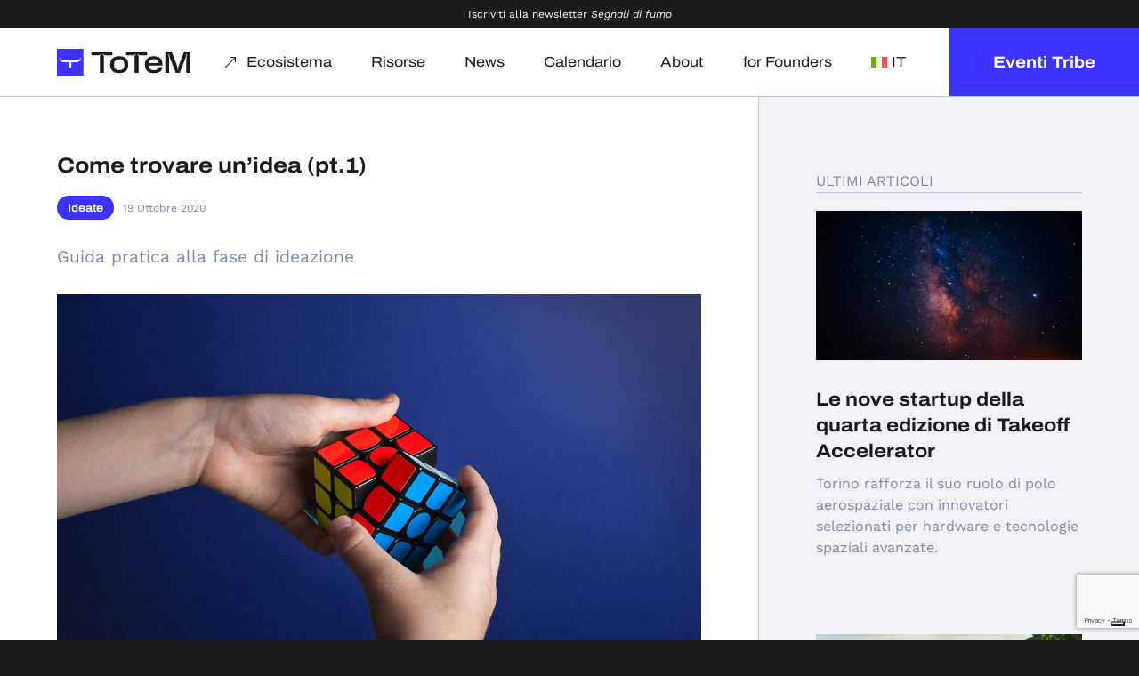

--- FILE ---
content_type: text/html; charset=utf-8
request_url: https://www.google.com/recaptcha/api2/anchor?ar=1&k=6LdZXY8bAAAAAB1VvTcZlFsCjz3uZPTkNwdN9LC6&co=aHR0cHM6Ly90b3Jpbm90ZWNobWFwLml0OjQ0Mw..&hl=en&v=PoyoqOPhxBO7pBk68S4YbpHZ&size=invisible&anchor-ms=20000&execute-ms=30000&cb=gvbp3nkfrt6
body_size: 48695
content:
<!DOCTYPE HTML><html dir="ltr" lang="en"><head><meta http-equiv="Content-Type" content="text/html; charset=UTF-8">
<meta http-equiv="X-UA-Compatible" content="IE=edge">
<title>reCAPTCHA</title>
<style type="text/css">
/* cyrillic-ext */
@font-face {
  font-family: 'Roboto';
  font-style: normal;
  font-weight: 400;
  font-stretch: 100%;
  src: url(//fonts.gstatic.com/s/roboto/v48/KFO7CnqEu92Fr1ME7kSn66aGLdTylUAMa3GUBHMdazTgWw.woff2) format('woff2');
  unicode-range: U+0460-052F, U+1C80-1C8A, U+20B4, U+2DE0-2DFF, U+A640-A69F, U+FE2E-FE2F;
}
/* cyrillic */
@font-face {
  font-family: 'Roboto';
  font-style: normal;
  font-weight: 400;
  font-stretch: 100%;
  src: url(//fonts.gstatic.com/s/roboto/v48/KFO7CnqEu92Fr1ME7kSn66aGLdTylUAMa3iUBHMdazTgWw.woff2) format('woff2');
  unicode-range: U+0301, U+0400-045F, U+0490-0491, U+04B0-04B1, U+2116;
}
/* greek-ext */
@font-face {
  font-family: 'Roboto';
  font-style: normal;
  font-weight: 400;
  font-stretch: 100%;
  src: url(//fonts.gstatic.com/s/roboto/v48/KFO7CnqEu92Fr1ME7kSn66aGLdTylUAMa3CUBHMdazTgWw.woff2) format('woff2');
  unicode-range: U+1F00-1FFF;
}
/* greek */
@font-face {
  font-family: 'Roboto';
  font-style: normal;
  font-weight: 400;
  font-stretch: 100%;
  src: url(//fonts.gstatic.com/s/roboto/v48/KFO7CnqEu92Fr1ME7kSn66aGLdTylUAMa3-UBHMdazTgWw.woff2) format('woff2');
  unicode-range: U+0370-0377, U+037A-037F, U+0384-038A, U+038C, U+038E-03A1, U+03A3-03FF;
}
/* math */
@font-face {
  font-family: 'Roboto';
  font-style: normal;
  font-weight: 400;
  font-stretch: 100%;
  src: url(//fonts.gstatic.com/s/roboto/v48/KFO7CnqEu92Fr1ME7kSn66aGLdTylUAMawCUBHMdazTgWw.woff2) format('woff2');
  unicode-range: U+0302-0303, U+0305, U+0307-0308, U+0310, U+0312, U+0315, U+031A, U+0326-0327, U+032C, U+032F-0330, U+0332-0333, U+0338, U+033A, U+0346, U+034D, U+0391-03A1, U+03A3-03A9, U+03B1-03C9, U+03D1, U+03D5-03D6, U+03F0-03F1, U+03F4-03F5, U+2016-2017, U+2034-2038, U+203C, U+2040, U+2043, U+2047, U+2050, U+2057, U+205F, U+2070-2071, U+2074-208E, U+2090-209C, U+20D0-20DC, U+20E1, U+20E5-20EF, U+2100-2112, U+2114-2115, U+2117-2121, U+2123-214F, U+2190, U+2192, U+2194-21AE, U+21B0-21E5, U+21F1-21F2, U+21F4-2211, U+2213-2214, U+2216-22FF, U+2308-230B, U+2310, U+2319, U+231C-2321, U+2336-237A, U+237C, U+2395, U+239B-23B7, U+23D0, U+23DC-23E1, U+2474-2475, U+25AF, U+25B3, U+25B7, U+25BD, U+25C1, U+25CA, U+25CC, U+25FB, U+266D-266F, U+27C0-27FF, U+2900-2AFF, U+2B0E-2B11, U+2B30-2B4C, U+2BFE, U+3030, U+FF5B, U+FF5D, U+1D400-1D7FF, U+1EE00-1EEFF;
}
/* symbols */
@font-face {
  font-family: 'Roboto';
  font-style: normal;
  font-weight: 400;
  font-stretch: 100%;
  src: url(//fonts.gstatic.com/s/roboto/v48/KFO7CnqEu92Fr1ME7kSn66aGLdTylUAMaxKUBHMdazTgWw.woff2) format('woff2');
  unicode-range: U+0001-000C, U+000E-001F, U+007F-009F, U+20DD-20E0, U+20E2-20E4, U+2150-218F, U+2190, U+2192, U+2194-2199, U+21AF, U+21E6-21F0, U+21F3, U+2218-2219, U+2299, U+22C4-22C6, U+2300-243F, U+2440-244A, U+2460-24FF, U+25A0-27BF, U+2800-28FF, U+2921-2922, U+2981, U+29BF, U+29EB, U+2B00-2BFF, U+4DC0-4DFF, U+FFF9-FFFB, U+10140-1018E, U+10190-1019C, U+101A0, U+101D0-101FD, U+102E0-102FB, U+10E60-10E7E, U+1D2C0-1D2D3, U+1D2E0-1D37F, U+1F000-1F0FF, U+1F100-1F1AD, U+1F1E6-1F1FF, U+1F30D-1F30F, U+1F315, U+1F31C, U+1F31E, U+1F320-1F32C, U+1F336, U+1F378, U+1F37D, U+1F382, U+1F393-1F39F, U+1F3A7-1F3A8, U+1F3AC-1F3AF, U+1F3C2, U+1F3C4-1F3C6, U+1F3CA-1F3CE, U+1F3D4-1F3E0, U+1F3ED, U+1F3F1-1F3F3, U+1F3F5-1F3F7, U+1F408, U+1F415, U+1F41F, U+1F426, U+1F43F, U+1F441-1F442, U+1F444, U+1F446-1F449, U+1F44C-1F44E, U+1F453, U+1F46A, U+1F47D, U+1F4A3, U+1F4B0, U+1F4B3, U+1F4B9, U+1F4BB, U+1F4BF, U+1F4C8-1F4CB, U+1F4D6, U+1F4DA, U+1F4DF, U+1F4E3-1F4E6, U+1F4EA-1F4ED, U+1F4F7, U+1F4F9-1F4FB, U+1F4FD-1F4FE, U+1F503, U+1F507-1F50B, U+1F50D, U+1F512-1F513, U+1F53E-1F54A, U+1F54F-1F5FA, U+1F610, U+1F650-1F67F, U+1F687, U+1F68D, U+1F691, U+1F694, U+1F698, U+1F6AD, U+1F6B2, U+1F6B9-1F6BA, U+1F6BC, U+1F6C6-1F6CF, U+1F6D3-1F6D7, U+1F6E0-1F6EA, U+1F6F0-1F6F3, U+1F6F7-1F6FC, U+1F700-1F7FF, U+1F800-1F80B, U+1F810-1F847, U+1F850-1F859, U+1F860-1F887, U+1F890-1F8AD, U+1F8B0-1F8BB, U+1F8C0-1F8C1, U+1F900-1F90B, U+1F93B, U+1F946, U+1F984, U+1F996, U+1F9E9, U+1FA00-1FA6F, U+1FA70-1FA7C, U+1FA80-1FA89, U+1FA8F-1FAC6, U+1FACE-1FADC, U+1FADF-1FAE9, U+1FAF0-1FAF8, U+1FB00-1FBFF;
}
/* vietnamese */
@font-face {
  font-family: 'Roboto';
  font-style: normal;
  font-weight: 400;
  font-stretch: 100%;
  src: url(//fonts.gstatic.com/s/roboto/v48/KFO7CnqEu92Fr1ME7kSn66aGLdTylUAMa3OUBHMdazTgWw.woff2) format('woff2');
  unicode-range: U+0102-0103, U+0110-0111, U+0128-0129, U+0168-0169, U+01A0-01A1, U+01AF-01B0, U+0300-0301, U+0303-0304, U+0308-0309, U+0323, U+0329, U+1EA0-1EF9, U+20AB;
}
/* latin-ext */
@font-face {
  font-family: 'Roboto';
  font-style: normal;
  font-weight: 400;
  font-stretch: 100%;
  src: url(//fonts.gstatic.com/s/roboto/v48/KFO7CnqEu92Fr1ME7kSn66aGLdTylUAMa3KUBHMdazTgWw.woff2) format('woff2');
  unicode-range: U+0100-02BA, U+02BD-02C5, U+02C7-02CC, U+02CE-02D7, U+02DD-02FF, U+0304, U+0308, U+0329, U+1D00-1DBF, U+1E00-1E9F, U+1EF2-1EFF, U+2020, U+20A0-20AB, U+20AD-20C0, U+2113, U+2C60-2C7F, U+A720-A7FF;
}
/* latin */
@font-face {
  font-family: 'Roboto';
  font-style: normal;
  font-weight: 400;
  font-stretch: 100%;
  src: url(//fonts.gstatic.com/s/roboto/v48/KFO7CnqEu92Fr1ME7kSn66aGLdTylUAMa3yUBHMdazQ.woff2) format('woff2');
  unicode-range: U+0000-00FF, U+0131, U+0152-0153, U+02BB-02BC, U+02C6, U+02DA, U+02DC, U+0304, U+0308, U+0329, U+2000-206F, U+20AC, U+2122, U+2191, U+2193, U+2212, U+2215, U+FEFF, U+FFFD;
}
/* cyrillic-ext */
@font-face {
  font-family: 'Roboto';
  font-style: normal;
  font-weight: 500;
  font-stretch: 100%;
  src: url(//fonts.gstatic.com/s/roboto/v48/KFO7CnqEu92Fr1ME7kSn66aGLdTylUAMa3GUBHMdazTgWw.woff2) format('woff2');
  unicode-range: U+0460-052F, U+1C80-1C8A, U+20B4, U+2DE0-2DFF, U+A640-A69F, U+FE2E-FE2F;
}
/* cyrillic */
@font-face {
  font-family: 'Roboto';
  font-style: normal;
  font-weight: 500;
  font-stretch: 100%;
  src: url(//fonts.gstatic.com/s/roboto/v48/KFO7CnqEu92Fr1ME7kSn66aGLdTylUAMa3iUBHMdazTgWw.woff2) format('woff2');
  unicode-range: U+0301, U+0400-045F, U+0490-0491, U+04B0-04B1, U+2116;
}
/* greek-ext */
@font-face {
  font-family: 'Roboto';
  font-style: normal;
  font-weight: 500;
  font-stretch: 100%;
  src: url(//fonts.gstatic.com/s/roboto/v48/KFO7CnqEu92Fr1ME7kSn66aGLdTylUAMa3CUBHMdazTgWw.woff2) format('woff2');
  unicode-range: U+1F00-1FFF;
}
/* greek */
@font-face {
  font-family: 'Roboto';
  font-style: normal;
  font-weight: 500;
  font-stretch: 100%;
  src: url(//fonts.gstatic.com/s/roboto/v48/KFO7CnqEu92Fr1ME7kSn66aGLdTylUAMa3-UBHMdazTgWw.woff2) format('woff2');
  unicode-range: U+0370-0377, U+037A-037F, U+0384-038A, U+038C, U+038E-03A1, U+03A3-03FF;
}
/* math */
@font-face {
  font-family: 'Roboto';
  font-style: normal;
  font-weight: 500;
  font-stretch: 100%;
  src: url(//fonts.gstatic.com/s/roboto/v48/KFO7CnqEu92Fr1ME7kSn66aGLdTylUAMawCUBHMdazTgWw.woff2) format('woff2');
  unicode-range: U+0302-0303, U+0305, U+0307-0308, U+0310, U+0312, U+0315, U+031A, U+0326-0327, U+032C, U+032F-0330, U+0332-0333, U+0338, U+033A, U+0346, U+034D, U+0391-03A1, U+03A3-03A9, U+03B1-03C9, U+03D1, U+03D5-03D6, U+03F0-03F1, U+03F4-03F5, U+2016-2017, U+2034-2038, U+203C, U+2040, U+2043, U+2047, U+2050, U+2057, U+205F, U+2070-2071, U+2074-208E, U+2090-209C, U+20D0-20DC, U+20E1, U+20E5-20EF, U+2100-2112, U+2114-2115, U+2117-2121, U+2123-214F, U+2190, U+2192, U+2194-21AE, U+21B0-21E5, U+21F1-21F2, U+21F4-2211, U+2213-2214, U+2216-22FF, U+2308-230B, U+2310, U+2319, U+231C-2321, U+2336-237A, U+237C, U+2395, U+239B-23B7, U+23D0, U+23DC-23E1, U+2474-2475, U+25AF, U+25B3, U+25B7, U+25BD, U+25C1, U+25CA, U+25CC, U+25FB, U+266D-266F, U+27C0-27FF, U+2900-2AFF, U+2B0E-2B11, U+2B30-2B4C, U+2BFE, U+3030, U+FF5B, U+FF5D, U+1D400-1D7FF, U+1EE00-1EEFF;
}
/* symbols */
@font-face {
  font-family: 'Roboto';
  font-style: normal;
  font-weight: 500;
  font-stretch: 100%;
  src: url(//fonts.gstatic.com/s/roboto/v48/KFO7CnqEu92Fr1ME7kSn66aGLdTylUAMaxKUBHMdazTgWw.woff2) format('woff2');
  unicode-range: U+0001-000C, U+000E-001F, U+007F-009F, U+20DD-20E0, U+20E2-20E4, U+2150-218F, U+2190, U+2192, U+2194-2199, U+21AF, U+21E6-21F0, U+21F3, U+2218-2219, U+2299, U+22C4-22C6, U+2300-243F, U+2440-244A, U+2460-24FF, U+25A0-27BF, U+2800-28FF, U+2921-2922, U+2981, U+29BF, U+29EB, U+2B00-2BFF, U+4DC0-4DFF, U+FFF9-FFFB, U+10140-1018E, U+10190-1019C, U+101A0, U+101D0-101FD, U+102E0-102FB, U+10E60-10E7E, U+1D2C0-1D2D3, U+1D2E0-1D37F, U+1F000-1F0FF, U+1F100-1F1AD, U+1F1E6-1F1FF, U+1F30D-1F30F, U+1F315, U+1F31C, U+1F31E, U+1F320-1F32C, U+1F336, U+1F378, U+1F37D, U+1F382, U+1F393-1F39F, U+1F3A7-1F3A8, U+1F3AC-1F3AF, U+1F3C2, U+1F3C4-1F3C6, U+1F3CA-1F3CE, U+1F3D4-1F3E0, U+1F3ED, U+1F3F1-1F3F3, U+1F3F5-1F3F7, U+1F408, U+1F415, U+1F41F, U+1F426, U+1F43F, U+1F441-1F442, U+1F444, U+1F446-1F449, U+1F44C-1F44E, U+1F453, U+1F46A, U+1F47D, U+1F4A3, U+1F4B0, U+1F4B3, U+1F4B9, U+1F4BB, U+1F4BF, U+1F4C8-1F4CB, U+1F4D6, U+1F4DA, U+1F4DF, U+1F4E3-1F4E6, U+1F4EA-1F4ED, U+1F4F7, U+1F4F9-1F4FB, U+1F4FD-1F4FE, U+1F503, U+1F507-1F50B, U+1F50D, U+1F512-1F513, U+1F53E-1F54A, U+1F54F-1F5FA, U+1F610, U+1F650-1F67F, U+1F687, U+1F68D, U+1F691, U+1F694, U+1F698, U+1F6AD, U+1F6B2, U+1F6B9-1F6BA, U+1F6BC, U+1F6C6-1F6CF, U+1F6D3-1F6D7, U+1F6E0-1F6EA, U+1F6F0-1F6F3, U+1F6F7-1F6FC, U+1F700-1F7FF, U+1F800-1F80B, U+1F810-1F847, U+1F850-1F859, U+1F860-1F887, U+1F890-1F8AD, U+1F8B0-1F8BB, U+1F8C0-1F8C1, U+1F900-1F90B, U+1F93B, U+1F946, U+1F984, U+1F996, U+1F9E9, U+1FA00-1FA6F, U+1FA70-1FA7C, U+1FA80-1FA89, U+1FA8F-1FAC6, U+1FACE-1FADC, U+1FADF-1FAE9, U+1FAF0-1FAF8, U+1FB00-1FBFF;
}
/* vietnamese */
@font-face {
  font-family: 'Roboto';
  font-style: normal;
  font-weight: 500;
  font-stretch: 100%;
  src: url(//fonts.gstatic.com/s/roboto/v48/KFO7CnqEu92Fr1ME7kSn66aGLdTylUAMa3OUBHMdazTgWw.woff2) format('woff2');
  unicode-range: U+0102-0103, U+0110-0111, U+0128-0129, U+0168-0169, U+01A0-01A1, U+01AF-01B0, U+0300-0301, U+0303-0304, U+0308-0309, U+0323, U+0329, U+1EA0-1EF9, U+20AB;
}
/* latin-ext */
@font-face {
  font-family: 'Roboto';
  font-style: normal;
  font-weight: 500;
  font-stretch: 100%;
  src: url(//fonts.gstatic.com/s/roboto/v48/KFO7CnqEu92Fr1ME7kSn66aGLdTylUAMa3KUBHMdazTgWw.woff2) format('woff2');
  unicode-range: U+0100-02BA, U+02BD-02C5, U+02C7-02CC, U+02CE-02D7, U+02DD-02FF, U+0304, U+0308, U+0329, U+1D00-1DBF, U+1E00-1E9F, U+1EF2-1EFF, U+2020, U+20A0-20AB, U+20AD-20C0, U+2113, U+2C60-2C7F, U+A720-A7FF;
}
/* latin */
@font-face {
  font-family: 'Roboto';
  font-style: normal;
  font-weight: 500;
  font-stretch: 100%;
  src: url(//fonts.gstatic.com/s/roboto/v48/KFO7CnqEu92Fr1ME7kSn66aGLdTylUAMa3yUBHMdazQ.woff2) format('woff2');
  unicode-range: U+0000-00FF, U+0131, U+0152-0153, U+02BB-02BC, U+02C6, U+02DA, U+02DC, U+0304, U+0308, U+0329, U+2000-206F, U+20AC, U+2122, U+2191, U+2193, U+2212, U+2215, U+FEFF, U+FFFD;
}
/* cyrillic-ext */
@font-face {
  font-family: 'Roboto';
  font-style: normal;
  font-weight: 900;
  font-stretch: 100%;
  src: url(//fonts.gstatic.com/s/roboto/v48/KFO7CnqEu92Fr1ME7kSn66aGLdTylUAMa3GUBHMdazTgWw.woff2) format('woff2');
  unicode-range: U+0460-052F, U+1C80-1C8A, U+20B4, U+2DE0-2DFF, U+A640-A69F, U+FE2E-FE2F;
}
/* cyrillic */
@font-face {
  font-family: 'Roboto';
  font-style: normal;
  font-weight: 900;
  font-stretch: 100%;
  src: url(//fonts.gstatic.com/s/roboto/v48/KFO7CnqEu92Fr1ME7kSn66aGLdTylUAMa3iUBHMdazTgWw.woff2) format('woff2');
  unicode-range: U+0301, U+0400-045F, U+0490-0491, U+04B0-04B1, U+2116;
}
/* greek-ext */
@font-face {
  font-family: 'Roboto';
  font-style: normal;
  font-weight: 900;
  font-stretch: 100%;
  src: url(//fonts.gstatic.com/s/roboto/v48/KFO7CnqEu92Fr1ME7kSn66aGLdTylUAMa3CUBHMdazTgWw.woff2) format('woff2');
  unicode-range: U+1F00-1FFF;
}
/* greek */
@font-face {
  font-family: 'Roboto';
  font-style: normal;
  font-weight: 900;
  font-stretch: 100%;
  src: url(//fonts.gstatic.com/s/roboto/v48/KFO7CnqEu92Fr1ME7kSn66aGLdTylUAMa3-UBHMdazTgWw.woff2) format('woff2');
  unicode-range: U+0370-0377, U+037A-037F, U+0384-038A, U+038C, U+038E-03A1, U+03A3-03FF;
}
/* math */
@font-face {
  font-family: 'Roboto';
  font-style: normal;
  font-weight: 900;
  font-stretch: 100%;
  src: url(//fonts.gstatic.com/s/roboto/v48/KFO7CnqEu92Fr1ME7kSn66aGLdTylUAMawCUBHMdazTgWw.woff2) format('woff2');
  unicode-range: U+0302-0303, U+0305, U+0307-0308, U+0310, U+0312, U+0315, U+031A, U+0326-0327, U+032C, U+032F-0330, U+0332-0333, U+0338, U+033A, U+0346, U+034D, U+0391-03A1, U+03A3-03A9, U+03B1-03C9, U+03D1, U+03D5-03D6, U+03F0-03F1, U+03F4-03F5, U+2016-2017, U+2034-2038, U+203C, U+2040, U+2043, U+2047, U+2050, U+2057, U+205F, U+2070-2071, U+2074-208E, U+2090-209C, U+20D0-20DC, U+20E1, U+20E5-20EF, U+2100-2112, U+2114-2115, U+2117-2121, U+2123-214F, U+2190, U+2192, U+2194-21AE, U+21B0-21E5, U+21F1-21F2, U+21F4-2211, U+2213-2214, U+2216-22FF, U+2308-230B, U+2310, U+2319, U+231C-2321, U+2336-237A, U+237C, U+2395, U+239B-23B7, U+23D0, U+23DC-23E1, U+2474-2475, U+25AF, U+25B3, U+25B7, U+25BD, U+25C1, U+25CA, U+25CC, U+25FB, U+266D-266F, U+27C0-27FF, U+2900-2AFF, U+2B0E-2B11, U+2B30-2B4C, U+2BFE, U+3030, U+FF5B, U+FF5D, U+1D400-1D7FF, U+1EE00-1EEFF;
}
/* symbols */
@font-face {
  font-family: 'Roboto';
  font-style: normal;
  font-weight: 900;
  font-stretch: 100%;
  src: url(//fonts.gstatic.com/s/roboto/v48/KFO7CnqEu92Fr1ME7kSn66aGLdTylUAMaxKUBHMdazTgWw.woff2) format('woff2');
  unicode-range: U+0001-000C, U+000E-001F, U+007F-009F, U+20DD-20E0, U+20E2-20E4, U+2150-218F, U+2190, U+2192, U+2194-2199, U+21AF, U+21E6-21F0, U+21F3, U+2218-2219, U+2299, U+22C4-22C6, U+2300-243F, U+2440-244A, U+2460-24FF, U+25A0-27BF, U+2800-28FF, U+2921-2922, U+2981, U+29BF, U+29EB, U+2B00-2BFF, U+4DC0-4DFF, U+FFF9-FFFB, U+10140-1018E, U+10190-1019C, U+101A0, U+101D0-101FD, U+102E0-102FB, U+10E60-10E7E, U+1D2C0-1D2D3, U+1D2E0-1D37F, U+1F000-1F0FF, U+1F100-1F1AD, U+1F1E6-1F1FF, U+1F30D-1F30F, U+1F315, U+1F31C, U+1F31E, U+1F320-1F32C, U+1F336, U+1F378, U+1F37D, U+1F382, U+1F393-1F39F, U+1F3A7-1F3A8, U+1F3AC-1F3AF, U+1F3C2, U+1F3C4-1F3C6, U+1F3CA-1F3CE, U+1F3D4-1F3E0, U+1F3ED, U+1F3F1-1F3F3, U+1F3F5-1F3F7, U+1F408, U+1F415, U+1F41F, U+1F426, U+1F43F, U+1F441-1F442, U+1F444, U+1F446-1F449, U+1F44C-1F44E, U+1F453, U+1F46A, U+1F47D, U+1F4A3, U+1F4B0, U+1F4B3, U+1F4B9, U+1F4BB, U+1F4BF, U+1F4C8-1F4CB, U+1F4D6, U+1F4DA, U+1F4DF, U+1F4E3-1F4E6, U+1F4EA-1F4ED, U+1F4F7, U+1F4F9-1F4FB, U+1F4FD-1F4FE, U+1F503, U+1F507-1F50B, U+1F50D, U+1F512-1F513, U+1F53E-1F54A, U+1F54F-1F5FA, U+1F610, U+1F650-1F67F, U+1F687, U+1F68D, U+1F691, U+1F694, U+1F698, U+1F6AD, U+1F6B2, U+1F6B9-1F6BA, U+1F6BC, U+1F6C6-1F6CF, U+1F6D3-1F6D7, U+1F6E0-1F6EA, U+1F6F0-1F6F3, U+1F6F7-1F6FC, U+1F700-1F7FF, U+1F800-1F80B, U+1F810-1F847, U+1F850-1F859, U+1F860-1F887, U+1F890-1F8AD, U+1F8B0-1F8BB, U+1F8C0-1F8C1, U+1F900-1F90B, U+1F93B, U+1F946, U+1F984, U+1F996, U+1F9E9, U+1FA00-1FA6F, U+1FA70-1FA7C, U+1FA80-1FA89, U+1FA8F-1FAC6, U+1FACE-1FADC, U+1FADF-1FAE9, U+1FAF0-1FAF8, U+1FB00-1FBFF;
}
/* vietnamese */
@font-face {
  font-family: 'Roboto';
  font-style: normal;
  font-weight: 900;
  font-stretch: 100%;
  src: url(//fonts.gstatic.com/s/roboto/v48/KFO7CnqEu92Fr1ME7kSn66aGLdTylUAMa3OUBHMdazTgWw.woff2) format('woff2');
  unicode-range: U+0102-0103, U+0110-0111, U+0128-0129, U+0168-0169, U+01A0-01A1, U+01AF-01B0, U+0300-0301, U+0303-0304, U+0308-0309, U+0323, U+0329, U+1EA0-1EF9, U+20AB;
}
/* latin-ext */
@font-face {
  font-family: 'Roboto';
  font-style: normal;
  font-weight: 900;
  font-stretch: 100%;
  src: url(//fonts.gstatic.com/s/roboto/v48/KFO7CnqEu92Fr1ME7kSn66aGLdTylUAMa3KUBHMdazTgWw.woff2) format('woff2');
  unicode-range: U+0100-02BA, U+02BD-02C5, U+02C7-02CC, U+02CE-02D7, U+02DD-02FF, U+0304, U+0308, U+0329, U+1D00-1DBF, U+1E00-1E9F, U+1EF2-1EFF, U+2020, U+20A0-20AB, U+20AD-20C0, U+2113, U+2C60-2C7F, U+A720-A7FF;
}
/* latin */
@font-face {
  font-family: 'Roboto';
  font-style: normal;
  font-weight: 900;
  font-stretch: 100%;
  src: url(//fonts.gstatic.com/s/roboto/v48/KFO7CnqEu92Fr1ME7kSn66aGLdTylUAMa3yUBHMdazQ.woff2) format('woff2');
  unicode-range: U+0000-00FF, U+0131, U+0152-0153, U+02BB-02BC, U+02C6, U+02DA, U+02DC, U+0304, U+0308, U+0329, U+2000-206F, U+20AC, U+2122, U+2191, U+2193, U+2212, U+2215, U+FEFF, U+FFFD;
}

</style>
<link rel="stylesheet" type="text/css" href="https://www.gstatic.com/recaptcha/releases/PoyoqOPhxBO7pBk68S4YbpHZ/styles__ltr.css">
<script nonce="vGNX_YlJvx9vP4qldULdCg" type="text/javascript">window['__recaptcha_api'] = 'https://www.google.com/recaptcha/api2/';</script>
<script type="text/javascript" src="https://www.gstatic.com/recaptcha/releases/PoyoqOPhxBO7pBk68S4YbpHZ/recaptcha__en.js" nonce="vGNX_YlJvx9vP4qldULdCg">
      
    </script></head>
<body><div id="rc-anchor-alert" class="rc-anchor-alert"></div>
<input type="hidden" id="recaptcha-token" value="[base64]">
<script type="text/javascript" nonce="vGNX_YlJvx9vP4qldULdCg">
      recaptcha.anchor.Main.init("[\x22ainput\x22,[\x22bgdata\x22,\x22\x22,\[base64]/[base64]/[base64]/[base64]/cjw8ejpyPj4+eil9Y2F0Y2gobCl7dGhyb3cgbDt9fSxIPWZ1bmN0aW9uKHcsdCx6KXtpZih3PT0xOTR8fHc9PTIwOCl0LnZbd10/dC52W3ddLmNvbmNhdCh6KTp0LnZbd109b2Yoeix0KTtlbHNle2lmKHQuYkImJnchPTMxNylyZXR1cm47dz09NjZ8fHc9PTEyMnx8dz09NDcwfHx3PT00NHx8dz09NDE2fHx3PT0zOTd8fHc9PTQyMXx8dz09Njh8fHc9PTcwfHx3PT0xODQ/[base64]/[base64]/[base64]/bmV3IGRbVl0oSlswXSk6cD09Mj9uZXcgZFtWXShKWzBdLEpbMV0pOnA9PTM/bmV3IGRbVl0oSlswXSxKWzFdLEpbMl0pOnA9PTQ/[base64]/[base64]/[base64]/[base64]\x22,\[base64]\x22,\x22ZcOPTcOQwqtgw7rDiyggw67DkcKobiXCvsKlw4B2wq7CqsK7FcOEfWPCvinDuz/Co2vCiCTDoX5wwqRWwo3DmMOhw7kuwo05IcOIOg9Cw6PCksOKw6HDsFJxw54Rw7PCksO4w41+U0XCvMKrfcOAw5EYw5LClcKpN8KLL3ttw5kNLFotw5rDsXDDgATCgsK+w4IuJnHDuMKYJ8Oqwr1uN3DDgcKuMsKzw53CosO7bcKtBjMwT8OaJAw2wq/Cr8KyOcO3w6o+HMKqE3IlVFBtwppebcKCw4HCjmbCoDbDuFwLwqTCpcOnw5bCpMOqTMK/[base64]/[base64]/[base64]/w4FDw458w4ALwolnOC9Vb3XDs8KZw7AwSk7DjMOzaMKKw77Dk8OFasKgTD7DklnCuhwpwrHClsO7TDfChMO7TsKCwo4Yw67Dqi8bwrdKJlAKwr7DqlvCj8OZH8Oiw5/Dg8OBwr3CgAPDicKVfMOuwrQ/wpHDlMKDw6fCoMKyY8KoZ3l9Q8KNNSbDpzzDocKrA8OAwqHDmsOFKx87wovDvsOVwqQmw6nCuRfDncOfw5PDvsOxw6DCt8O+w74eBSt6LB/Dv2U4w7ogwq5LFFJVOgvDt8Ozw6vClELCmMO3NyDCtT7CvcKVBcKwI1rCksOJKsKIwopLLFVWMsKTwrVew53CrBdYwqrCnsKPMcKRw7c6wp82NcOnIT/Cv8KmC8KCPgFBwqnDscOVL8KSwqsMwqxPWENyw6nDoAYqD8K+DsKzal8Rw6gow47Dh8OKGcOxw6xsG8KzLcKqexRBwoTCrMOHDsKtB8KKWsOBVsOweMOxLFo3DcK3w7Yow5/Cu8K0w5hTCBfCoMO+w5TCqXUPHUgrwr7CglIfw4nDgz3Dm8KEwp8zQFjCpcKmLyrDt8OZb1/CqRbCqGtbRcKdw7nDjsO6wqB7F8KIY8Ouwo0xw7rCq2RYdcOWWcK8aCoZw5fDglhvwo0TJsKQRsOAXRDDjVVrJcKQwpnChALCk8O9a8OsS1obLSU8w4ZaKS/Dpn82w5fDokrCsXx6MQnDoSDDisOdw7Z3worDlMKOcsO+HxRyacObwpgCDWvDvsKfG8KKwqTCtAFRAcKdw4IUfsOvw6QLQhdFwoFHw5TDlmRufsONw77DkMOVJsK0w4Vhw5Y1wp8hw4djHxU+wr/CnMOZbQXCqDo9fsOdOsOqNsKNw5QUADfDr8OHw6jCqcK8w7rCnRzCqynDqTrDuWPCjj7CgsKKwr3Do2bChENHc8ORwoLDpB7CsW3Do0gZw4gowrjDgMKyw6XDth4GVMO2w7zDscKRfsOzwq3CscKMw4XCs3ldwoplw7Zyw7Rmw7PDsTVmw40oDV7Dt8KZDD/DsRnDtsKRN8KRw7tZw7tFP8OiwrnCh8ONGXrDqz8KGXjDqTZQw6M6wpvDoTU5OiXDnnZiE8O+Sz0+woRiOiktwqTDgMKPWVA9wqIJwqJyw6l1HMK2cMKAw4LDnMKJwqnCn8Kjw79NworCrwBAwr/Doy3CoMOXExbCi2DDk8OFM8OqOgoZw5Ysw6BXY0/CjwN7wqRCwrp8JkxVe8K4KcKVUsKzCsKgw6lJw6/DjsOvK3/[base64]/CqMOaBMOVwrrCr2XDo23DjR3DqRIZNcKwBcOdUibDg8KrLFIZw6zCpibCnEUEwoPDhMKwwpEhw6LCkMOITsKMBMK5dcKEwpMVExjCi0lrbQbCscOcdUUTGcKBwqsJwpF/bcOAw4dvw5lXwqNRecOAP8K+w59oUQ5OwoF2wrnCmcOveMOxTT/CrcOWw7t+w7HDq8KtcsO7w67DncOOwrAhw5zCq8OSXmnDu2xpwoPDqcOCZUY+ccOaJxHDqsKMwohRw7bDusOxwrs6wpnDglV8w6xWwrobwqgMdmPCtTzCjnPCk0HCvcObd3bCsRJ/WsOaDzvDhMKHwpcnRkNwIUpXJsOvw5PCssOhOG3DmCQdPisGWF7CvyVzcg07ZSlWSsKHKAfCqsOLDMO2w6jDlcKuI00YZwDCocOHfcKrw5XDqRnDvUPCpMOOwonCkyp3A8Kewr/CqQTCh0/CgsKfwpvDiMOmMElpHGHDqkc7KDxWA8OLwq3CuVgSckZRYg3CiMKMRsOFSMO4FsO9OcOAwrdaagDDi8OjI13DvMKWw44LNMOaw7pawprCpFJuwr/[base64]/wpUlEl90woTCmQcFwqPCkgVxw5TCmk92w640w7XDuy4iwpZZw5rClsKvS1jDmix6fsOYbcKXwrLCscOQNgIxL8OZw47CryTDrcK6w5zDrcKhW8OqFD84aCAdw6bCj3d6w6PDjcKIwopKw7kLwrvCqCPDnMO/fsKOw7R+LhtbA8OQwpRUwpvCjMOXw5FxCMKqRsOaXHfCscKtw77Dg1TCpsOXb8KuesO/AV15YR0IwosOw59QwrfDgh7CswEzBMOqNQrDhlkyccOvw4jCsV9EwonCikdjQhbCpVXDmRF+w6J5NsKYbzBqw78FCw9HwqDCtTfDusOCw5oLcMOaH8KAHcK/w6BiDsKFw6nDvcObccKbw6XCp8OxEgjDkcKGw6JhEmLCuhHDkwAaF8ONeUgjw7nDpGHCjcOfEW/Cq3lVw5JCwonDp8KWwrnCnMKEaSzCgHrCicKsw5TCsMOdYcOHw6Y4wqfCjMKEN0APHT0cJ8KBwqXCoUXCmFjCiwUTw547w7PCscK/EMOPCBfDul4bfcO+w5PCgGpNbnUIwqDCkxdZw5h4TnrCogfCjWMOfcKKw5LDisKOw6UqBGfDk8OSwozCsMOQEcKWQMK/acKyw53DswfDkhTDq8KiNMKEEV7CqSFEBsOuwpkFPcOFwq0tPcKxwpBewodOJMOzwqDDtMKiVz81w5/DicK4JGnDmlnClcOFASfDpxdIPEVew6TCklbDhTrDtBYKWFbCvB3CmkwVaRA3wrvDiMKePUbCnEgMShlibcOSwq/Dhnxew7Uvw5suw7MlwpHDq8KnMijCk8K5wrEywpHDgX0Nw5t/HlMCY2LCqnTCkHEWw4cvfMObDFoqw4jCvcO5wovDuCsnXMKEw4FBdRYywqHCtMKswpnDtMOrw67CsMOVw4TDkMKwSXVPwrPClDV5fBDDrMOTI8OOw5nDjsO0w75Gw5XCqcKpwr3CnMKLNmrCnhl+w5/[base64]/[base64]/w7J0FUfChsO2w4/ClAbDuhfCvyjCvcORwpsSw40ew7DDs23Cu8KEJcKtw6EtOy50w6tIwo1cXAlwWcK6w6xkwo7DnBU4wpjCn0DCmn/CknZ5wqHCpMKgwrPCijc6wq5mw6IyDcOpwrjDkMO+wqDCu8KKSm8+wq7ChMKoex3DnMOBw6xQw5PDvsKDwpJRTlTCi8KUZgrCjsK2wpxCShdXw4ZoMMOPw5/ClMOJClsyw4gMeMOmwo5eCT1zw4lnbkvDnMKMTTTDtUsBWMOOwrDCgMOHw6bDpcORw69Ywo3DicOywrATw4vDs8OHw5/[base64]/DrXNgw6nDjwYyw45pw6kpw77CuhQDHsO3wrzDoA86w4PCrBvCj8KaNGrDnsO/[base64]/[base64]/CjsOPH8KSNcKzKsODPMK2w4RPFsOyw4rDh2d2UsOIN8OZZsOQacOeAgHCl8KZwrwnfELCgTjDjsOuw4zCkiAOwqJKwo/DgxbCmydbwrvDvsONw5XDkF9Iwq9BEsKfDMOMwoEEf8KRMmBbw5bCgBvDqcKFwogfMsKmJgYhwogqw6QWBSTCoXcew5Bnw5FIw5fChGjCp2saw4TDixx5NXTClW1JwqrCnmvDp2PDuMO1QWYfw4HCjAPDjDTDqsKrw6jCrMKHw5Nxwr9yMT3Dpzw/[base64]/f8KOWRfDnUBmYsKMcxN5w5/Cn8O6PsOJF1Nyw69EOcOPLMKcw6E2wqLCjsKcDnYGw5JlwrzChCbDg8OKS8OnAyHDnMO6woJzw4Qfw67DkFLDgFZEwoUyABvDvDskNcOAwrnDn1cAw73CjcO4ZUEvw4nCksO/w5nDn8OpWANKwr9RwoXCpxYvVgjDjSDDp8OTwqTCjUVdAcKkXsOVw5vDpl3Cj3HCpcKBC1ANw5NjFmzDnMO/ccOtw6zDjmHCucKmwrAhckZAwpnCrsKgwpI2w5vDpG3DpyjDhh04w6nDtsKYw7HDocK0w5XCiisnw4Q3X8K4JDDCgD7DgmQgwoInKlNBOsKYwocUBg4bSUbCgjvCscK3P8KzTG7ClT8ow6Fsw4HCtXRgw5s9TB/CvsK4wqNAw7jCocO9OVocwrvDicKFw6hWM8O5w7p+woTDp8OXwq17w7F8w6fCr8OIXQ/Dlh7CncOsQ1tMw5tnAG/DvsKaE8K4w4dXw75vw4fDk8Kxw7tJwoHCpcOnw7XCoVV6QSXCjcKRwqnDhHp6w4RZwobCikVUwoXCuBDDjsK4w7dxw7nDrcO3wqAIfsKZCcOBwpTCu8KAwoFECGYSw5gFw67CkjjDlzgxG2cCa1zDr8Ksf8KmwrRmEcOifcKhYClgUMO8CTsLwoNsw4cVPcK/W8OywoDCj2PCoSsvGMK2wp/DoTEjUsKuIsOmVEpnw6jDi8O4TR3DosKEw4wJVTnDncKCw7xIUsKHUQrDh1ZQwqFvwpHDosOCXcO9wobCosK9wrHCkFlcw6/CoMK+MSbDp8KRwoQhD8KDSy0WJsOPWMONwprCqGERH8KVTMO+wp/Dhx3CiMO3YsOUOQPCk8K/[base64]/CocKqWwJRwrw6w6rDlsKxw7Mtw67CqygKw5/[base64]/MgcXw4jCr8OPw5zDqcK9wrbDu8KowplfWMOVw43CpMOBw5AaFQ/Dn3guEGw6w4EXw5tHwrPCtUjDkE0gOiTDqcO8V1DCrC3DmsKwERPCqMKcw6rCgsKXI0lSPX9wOMKSw64TIjfDnmYXw6vDv1tww6M0wp/DosOYA8Oiw5PDh8KQHXvCpsOLGsKcwplYwqzDgcKsK0/DvU8kw4fDhWYLasK3a0oww63CkcOOwo/Dt8KCHynCrmYHcMOXFMK6d8Orw4djBCjDk8Ocw6LDkcOhwpvCjMKWwrEPCMKSwrzDn8OyYCvCkMKjRMO7w4tTwqLCusKJwop5CMO8WsK9wrAlw6vCpMKMWCXDmcK9w6nCvigFwplCWsKwwpwyf1fDk8OOO39Hw4zDgnlgwqvCpWfClwvDgEbCsyd/woTDlsKEwp/CmMO3wokNe8OBSMOSb8KfOWjCpsKCdD9vwpDDhX1OwqUfBCQCPW8Nw73ClMOhwpDDkcKdwpV+w6Q9WCZvwqZhcj7CkMOaw7TDs8ONw5zDsj3CrXE0w57DoMOWOcOIOhXDmXvCmm3Ci8KXGF1UFDbCpVfDicO2wpxrdzZww7/DgzsDQ1nCsyLDkA0JZAnCh8KkYsOYSQlCwrlqDMOpw4Y0SiEBRsOyw6fCosK3EQdIw6rCp8KiP0tWXMOhU8KWaj3CkTQcwp/DscOYwoxDJVHCkMK2B8KVWVDClz3DlsKOP01FIzvDocKuwq5zw58uJcORCcOjwqLCl8Kre0FUw6NwSMOHWcOqw6vCqz12H8Kgw4ReFgtcAsOdw6DDnzTDrsOYwr7Dj8K7w5nDvsKXB8OGbwstQU/DiMKJw7chGcOhw4TDlkHDgsOUwpjChsKmw5rDnsKFw4XCk8KhwoEqw5pIwp/CssKZJF/[base64]/DjAbCu8OSwr7DnsKlwpzDvcOKJFxpwpp4TCpAYsOBWD/Ch8OVbMKyQMKrw63CqWDDqQUtw5xQw5xMwoTDlUtfHMOywrrDjxFkw5lBEMKYwp3CiMOcw5RwPsK5CgBBwoPDicKSWMKtXMObNcKgwq0Pw7/Dslp2woNtCgdtw4/Di8ONw5vCnnBZV8Oiw4DDi8KlSMKWFcKXcRo5w61zw73CgMKhw6vCkcO4N8OWw4NFwqUrdMO7wobCqw1BZMOGO8Oowow+NnfDjljDilnDkWzDqcK7w7Jmw4zDrMOhw5ELEizCqQXDvgRdwooEcUXCsVfCusOmw6N/HkAsw4zCqsO2w6rCjsKaHAkWw4YWwoVfXCcSPcObUCbDl8K2w6rCn8K+w4HDv8OXwrnDpizCusOxSSrDvCNKRGt7w7zClsOaf8ObHsKBLnHCscKXw7wSTMKgDDhtX8KrEsKKZC/DmmjDiMOAw5bCnsOrU8KHwrDDrsOrwq3DghMkwqEYw5oWYHgucRVMwo3DqWHCuFbChhTDhSHDoD7DunXDsMOew4UsIU7Cl11tGsOjwq8jwpPDu8KfwpQkw4M3P8ODI8Kqwp5YQMK8wqLCucKRw49dw5tpw5Vsw4VXQcOAw4FvPxHDsHsdw4/CtxvClMOXw5ZpEmTDvwtqwpk5wo1VMMKSTMOcwpZ4w4B6w5EJwohqUxHDs3PCvHzDklcnwpLDrsKdacKFw5vDmcKJw6HDgMK7wqjDu8Oqw7nDscOCIHBQe2tOwqzCiVBHe8KBI8K/DsOAw4IRw7vCviQiwpZRwrBbw5QzfGw2w4YHVlQtBsK1JsO7eEl1w6LDjMOUw6DDqBwzKcOLUBDCssOdD8K3YU/DsMOEwqdPPMKYY8OzwqEsUsKLLMKKw6Esw7JgwrDDi8O+wq/ClTbDv8KMw51pL8KaP8KYYcKYTGHChsOnTw5rQwMCw4NBwpTDnsOwwqY0w4XCthRzwqnCp8OgwofCk8OUw6TCl8KyHMKnFcKxUUAwScOHa8KaFcKqw7gvwrR7SyAvLcKrw5c2L8Kyw6DDu8KOwqUDIwbCusOKAMKzwp/Dvn7DkRUJwowywqFuwrQdH8OcQMKfw7YRaFrDg2vCjk/CncOhdTlZRywtw7rDgl5oBcKFwoZGwp4gwpHDnGPCtsOpacKmF8KJA8O4wq8lwoopSHgUFG9hwpM4w58Cw6EfQQXDg8KKfcOhw75wwqDCu8Kew4HCn0xLwpLCg8KSAMKEw5/CucKXJWXCilLDkMKMwqLDlsK2XsOKOQDCn8K8wpzDsgzCgcKgLxDClsKtXn8iw5cOw6HDqVTDl2fDg8Osw6IQHn7DsXDDrMK/RsOxUsOnYcOWZjLDpX9zwoBxTMOFPDZmeQZpw47Cm8KEPlbDh8O8w4fDiMOPY3UQdxHDgsODaMOedyEpQGNewoDDgjxZw7XCoMO0DQw6w6DCrMKjwq5Lw70aw6HCqm9Fw4k/PRpGwrXDu8Ktw4/CjUvDmTUeT8OmBMO9wrHCtcOlw4EbN0NTXBwNEsOLZsKcEcOtVwfCrMKiOsKad8K/w4XDmxDCvl0pfRxjw4vDlcKSSBfCgcKnc1vCisKHZT/DtzDDg1nDiwjCnMK0w6EhwrnCmHg3KEHDu8OCZsKnwrZAa3LChMK6DT8gwo84eGMJSUwsw5HDocK/[base64]/Cll7DmsKYw7oQwpHDt8KfD8OtAcKITQBNwqx/[base64]/[base64]/CjU/DqsK8FCjDiMK/LsKtTMOiN3Nvw5DCsV7Dhishw4jCjcO0wrVsMsKuAzRsHMKew7Acwp7CnsO8MsKHIhRWwofDl3jDvkgQDj/DnsOkwolvw7h0wpLCh0/Cm8OMTcOrw7kJGMO5AMKqw53Cv0E4IMO5UXHDuRTDpy9pWcOow7bCrzwsLcODwpJCJcKBSizDp8OdD8OtUsK5JTbCr8KkHsOiJSctV2rDhcKKe8KZwoorHkVqw7Mvc8KLw4bCtsODGMKAwohdTXfDghbCm1lxO8K+I8O9w4/DtwPDgsOSFMOCKCPCosORJWAOIhzDnSvDkMOAw4/DtGzDu0Jnw45WLgU/LgVqM8KXwpfDuB3ComrDrsOEw4sywpt9wr4dZcK5QcORw7lZLxQ/RQHDkXoaTMOUwqEZwp/[base64]/DmsO2wodaNcKnwr4JLcKMWyV8wp/ChsONwo7DuA4UDXdZSMKkwqDDlyFQw58kT8O0wodNQsKjw5nDj3tWwqs2woBEwqgLwr/Cq0fCjsKUJifCj0XDk8O9Cl7CrsKaOR/CuMOOWkAEw7vCrX3Cu8O+W8KDXT/DocKVw73DnsK4wpvDpHYwX0FsaMKCFllXwph/[base64]/Cq8KkFiJXL8K4w4tTworDngjCkcKncBpPw7otw6pAZ8KvERs0PsOMa8ONw4XCrSUzwrthwpnDoklEwoQhw7zCvMOuV8Kew6PDsTBsw61NMDMkwrXDuMKcw7zDicOGZgvDok/Cr8KfOgM2M0/[base64]/ChhAVU8KLwq8yR04MJsKhYsOmwpfDuMKPw4PDpMKTw6A3wqjCs8OhR8OmNMOVMUHClMORw75xwrcCw40/YSnDoC7ClAcrYsO8CSvDgMKaK8OEcFjClcOQPsO4WUHCvsOkUCjDiTzDhsOJK8KrEBHDmMK1anAgf3NnRMO5Pj4kw79cR8K8w41Lw4/[base64]/ZcK7wpLCr8K4G8OMXMKYw6nCr1sVDcK3bDnCrUrDrFrDmH4vwpchBk3DscKuwqXDj8KTLMKmKMK/PsKLTsO/NFFBwowtBUgrwqDCrsOKIRXCvMKnBMOFwqkswp0BXMOTwqrDgMO9P8KNOg/DkcKzIR9NcWHCinoyw7EywpfDqcKWYMKsZsKXwpFQwqA/FVFDOgDCuMK9wqbDrMK5S1tFDsOwBycPwptnOmhxNcOibsOpIiLChj7Cqi9GwpXCll3Di0bCnTB0w4txUDdJA8O7D8OxFxMAO2NeEsOVwqfDlzHCkMKTw47DiC/CiMK1wowCEnXCo8KeKMK0WlBdw69/[base64]/[base64]/M2jDjQplXQVUfB9tA8OTwpkNFsOsw75gw5bCocKxNsOHw6gtHSxawrt/ZEpvw6QYaMONETluw6bDl8KSw6gXfMOMOMONwp3CrcOewrFvwpPClcKUHcK9w7jDqz3CvXcxVcOfbD7ChyHDiGIGUS3Dp8OKw7VKw7dYBcKHRHbDlMO8w6HDl8OsWk3DiMOWwoQAw45zGn5bGMO7cjVgwq/CpcOOTTITRX5VIMKoR8O3OC3Cjhg9ecKMIsOpTnc/[base64]/wopnF8Kew6dFw6fDmsOrOU8wwoLClcKROxU7w47Clx/DtGPDvsKDBcOpPC8Yw5/[base64]/[base64]/QzTDocOEWMKwwqHCky9jwq5CwoXCnMO0esOtw6LDnV/Cijk8w7DDgE9swpfDh8KTwqDCjsK2XMOUwp/ChlLCp2HCqVRQw5vDuHXCtcKpPHkjQcOhw5bDmyNkPSLDvsO9DsK4wobDmwzDlMO2MMOWI05ORcO1fMOSQDcQbsOSHMKQwrzCoMKsw5bDuyxgw49Dw63DrsOLJ8KNe8KeCsOcO8Okf8Kpw5HDgH/CkE/Dt2hGBcKnw5nDmcOawoPDuMKYUsOAwpzDn2MaNSjCugPDgSVlKMKgw73DnwjDh3keFsOGw6FPw61wegHClExzZ8OCwp/CicOCw71ZU8K9CsK+w4pWwqwNworDrMKqwr0NH0zCksKAwrsrwoEAG8OJecKzw7PCuxY5Q8OtHMKyw57DrcOzbwVEw6PDggjDpwTCnyc0AkEMNR7DjcOeGAsRwqXCoV/Co0zCtsKiwqLDtcKpfT3CvCHCgTNDZ1nCgmTCuDbCocO2FzfDp8KMw4vDp2Jbw5dew7DCpk3CgcKQPsK3w5fDsMOOwr3CtxdDw5jDoUdew4fCqMODwqjCqx4xwp/CgyzCgcKxDsO5wr3CvlBGwoRZKTnCkcKiwq8Sw6VnWW9Zw4/Dkl93wo96worDsCcoISVOw7sAwrfDin0Vw5R3w4LDmG3DscKEPsO3w4PDtsKvcMOtw68OYMKrwrccwrY4w6XDlMObGEECwo/[base64]/DjR7CncKGT8Omw7fCgD/CvDI4CMOsA8K1wp3CthvDmsK9w5rCu8KpwqZVNTjCv8KbBSsgNMKRwqMcwqUZwq/[base64]/wpJcYgDCrMO0CA1Bw7dwbsOvwqXDoxXCkVPCl8OgPFfDssORwrDDocOyREfCvcOqw68gSEPDlsK+wrVcwrjCrlNgcCXCgg7DocO0Lh/Dl8KFLAFxPMO0CMK2JMOdwq4rw73CmREsK8OWFsKtOMObGcOdAxDCkmfCmFrDgcKIKMO+A8KXw5s8b8KcRsOnw6omwqw/C3g+TMOheRLCpcK/wobDpMK8wqTCkMKzP8KOTsOHfsOpE8KRwpVAwrrCqnXCqG9bOX7CqcKLbx/CtwcsY0/DrEcEwo00KsKvQ0/CvyxFwr8xwqrCuR/DpsODwqx5w7oMw6IoUQ/[base64]/CvStewogxw4fCjhbDjsKrYzU/wqwmwoYRXMOGw7Afw4/DvMKCKgoWX3cFSgohCXbDisO/[base64]/[base64]/wqNAHsODexHCqw8AwoMnSl7DlizCkTzCnMOYHcKiM1bDjMOgwprDkGVEw6jCnMOFwoTClsO5WsKhCWpQUcKLw5dhDS7CmnPCqXDDi8K/[base64]/WyHCmmDCgMOyw6LCijfCicOsJ8KUw7Jzw77CqsOWw7YCS8O5GsORw5LCmQNXIBHDqiHCplPDv8Kfe8O/Nxkaw5BsKGbCjcKeP8Kyw4IHwoAWw500wr7Dn8KJwqvDsk1LLWzDhcOEwrfDssKLwqTDpA1Twp5Iw6/DgHnCmMOEQsK/wpnDh8KlUMO0c3YwC8OEwpnDnhfDqMKdR8KTw492wrMKwrTDhMOAw6bDuFHCnMKnOMKUwqjDsMKUcsKYwrsKw5gQwrF1GsKgw51hwpg9MU3DtnjCpsOFecOTwoLCsX/[base64]/Crz/DkR/Cv8K8woRGw7zDgsOAc8OrOMKTw7QHwrg5Kj/[base64]/CksKVTsKdUwzCvA0XwrTCg8KTwrNAIhEqwobDvsOuLjcDwpDCvMK/VsO3w7/[base64]/[base64]/CisKNwqjDtcKvw7nDlcOIw7Acw5nCtDDCkcKKccOBwo1Hw4dYw7l6HcOAR2HCpQgww6DCjMO+D3PCmhpewpw8GsK9w4XDpFbDq8KgaBvCoMKYAHzDnsODFyfCvh3DgU4lQcKMw4dkw4HDkDXDqcKbwqfDucKaRcOrwrdOwq/DsMOMw5x6w4nCqsOpT8Ohw5RUf8OYeyZUw6DCgMKpwpsDT0vCux7DtDcicXxywovDh8K/[base64]/DtMK/woTCtRLDmcK2R2Atw4FhDMOUwoMUwonDviTDohgbX8ODwos+McKLQVXCsh5Nw6/Do8OfH8KQwovCtHXDocOXNB7CnGPDn8KpE8ONdsOtwr/DusKKIMO3wrLCtsKhw5jCokbDhMOCNmIIZ0nCoXtZwqFtwrkwwpfCpXVKCsKIfMOxL8OewoU2YsOOwrrCo8O1MBjDvMKpw7U9NsKGVlFFwqZKKsOwcSY/elkPw6EBSRd9VMOVZ8KwUMOiwq/DlcKqw4tMw7xqV8Onwo08U2cSwoHCiXwZG8O/dUIOwpnDj8KGw7g5wozCgcKiX8OLw47DvgzCpcOMBsO0w7nDqGzCtQXCgcOmwr83wpTDiVnCtcOhDcOmWFjCl8OVJcKbN8K8w5QOw7AywqkHf3zChEzCh3bCn8OyAUpkCDjChUYkwqoCWQrCucKLZwMDEsKSw4VFw47CuB3DncKGw61/w73Dj8OowpR7F8OSwoxhwrXCo8Owb1fCtgnDlMOywp1fUBXCp8O7IgLDucOvS8KlRAlNUMKCwp/Dt8K/[base64]/[base64]/Dt8K3wqRPWFYyasOiNSNUwrrDicOYfsKBXMKEw6XCiMKkAsKyUsODwrXCg8OFwqhtw5/CunZ/[base64]/CkMOlwrvDrMKNPF/Dv8Oewr/Cp2xPQVDCkMOvLcK/JXLDosOVGcOUal/[base64]/[base64]/Dh8OMwr9MNBzDtlXCpUxJTQjDiMKMD8OBDhd5wqLDiHYCCQ/[base64]/Cu8OrJcOpIk9LQx3DpsKcZV/Dg8K8KkbCu8O/esO8wrMGw6MmDwvDv8KHw6bChcKTw77DmMOowrHCv8OewrvCssOwZMOwdRDDhGTCnsOkZMO+w68bWy4SMgnCplI3elDDkBEaw61lekZTccKLwqXDsMKjwrbCj2rCtSHCimImRMOMe8K+wrR3Mn7CtGJfw4Mqwo3CoiROw7/CizPDmW8BWirDmS3DiGQiw5gza8OpMsKTOE7DosOPwr3CsMKMwr7DhMORB8KxRsOkwoJmwpXCn8KYwpAtw6DDrcKKDkbCqhkTwqLDkRLCqWrChMK1wp03wqnCvXPCmwRedsO9w7bCm8KOGw7CisOCwp4Qw5bCgBzChsOZesO4wqvDnsO/wqouGsOpB8OXw6bCuSXCqcOyw7/CmGXDtw0mZcOOVsKUfMKfw5g9wq7DpjJpFsOqw6LCt1YnE8OuwqHDjcOlDsKHw6nDicOEw65XZXpXwosBDcK5w5nDnAAxwrPDlhHCnQDDnsKaw68SLcKUwoRXJDFqw4HDtlU4SkM9dsKlfcKETSTCiFDCuFUvODoZw6/CuXkUDsK5D8OqbDPDjk9+C8KWw64RFMOlwrpZa8Kwwq3DkTQNXg9yHD8zBMKCw6vDk8KdesKuw4lkw6rCjhjDhAl9w4rCuFHCsMKDwqo2w7LDnE3CtBF6woE8wrfDqQwvw4c8w73CvwjCtW1ZclBIU3t/w4rCocKIJsKveWMWS8Odw5vCt8O5w6DCqcOBwqJ1P2PDpSICw5IqZMOBwpPDo2DDnsK1w4Uzw4/Cg8KEQxzCt8KHw5LDo2sMAXPCrMOPwo97CkFZdsOOw6LCn8OJHCA5w6zCqsOrw6vDrMKgwrIxBsOGecO+w4dNw7nDp31CaipyHcOIRXnClMOkWHt4w6XCrsOaw4hqDULCn2LDnMOqP8OHZx/CmRxAw4I3Dn/DkcONVcKSHR5+RsKTNEFfwq4+w7vCkcOBQTzCgmlLw4fDkcONwrErwozDs8OSwq/DixjDtztPw7fCusOewoBEWiN7wqJow7htw6PDpH1ablTCpj/DmS5jJwM6F8O0WkccwoVxVABHTQfDugQnwrHDrsKvw4MmOx7Dk0R/wo9Hw4XCiyU1RsKgWx9HwplCKcOrw5gew63CpHspw7fDocOMGUPDgh3DlD9kwoIaU8Kdw4Q0w77CtMOdw53DuxhfOsODWMOSDHbDgC/DgMOWwrlHYMKgw4w1D8O2w6Fowp5EC8K0DzvDqWfCsMO9MA8Uw5Q4OC/[base64]/CscKDw6oyRsOQwqHDpmXDlkxjwqEsw5ErwovCqlFew5jDqXfDncOgYFINKksOw6HDpk8+w49lCSIzRgBzwq9Jw5PDtQXDmwzCi01lw5IrwoB9w451RcK6A2/[base64]/CoW9tGBfCs8OpMljCnMOFG8O7w4UVwq/Cp0VbwoE0w5VQw5rCgsO5bTzCkMKDw5HDtBPDtMOKw5vDgsKBB8KPwr3DhCUvEsOgw5Z6FEQCwp7Dj2DCojgkJ0HCjB/CgUhaFcOaKwAgwrE5w7BPwqXDmxjChRTDhMKfVTJCQcOJdSnDsX0pLn4KwqHDjcKxIi14CsO6RcKBwoE1w5LDu8KBw6MRFQMsDHhZBMOMWMKTWsOKCQPDl3/DiHPDrgdeACgywrF7OUvDq0AhD8KFwrMpMsKsw5ZOwq5Zw5/CnMKVwpfDpx7Dg2DCnzVdw6xfwqfDicKzw5HCsBcbwq3DuFbDqsObw6Uvw7jDpkfCrS1iS0A8KzHCp8KjwpJDwofChCjDmMOowoUew4HDusK7OcK/C8OgESbCrQ4mw4/Cj8OuwpPDo8OUOcOqYg8uwqxnFx7DmcO0wrJAw4bCglnDvGzCg8OxVcO6w4Mjw4lWVGDDtUDDoQUTLATDqSDCpcKURm7Cjnp8w4PDgMO9w4DCtDZUw55NJnfCrRNKw7jDh8OBKMOcQw1uIlfCt3jCvcOZwqHDp8ORwr/DgsKIwrVgw6PCk8OUfCRhwolDwrvDpFfDssOHwpV3bMOuwrITVMKLwrhzw4QWfX3Ds8KoKMOSe8Olw6HDncKFwrNffF8cwrfCvn9HTiTClsOpOiF8wpTDgcKNwq8bTMK1A2JeQMOGAMOmwr/CvsKaKMKxwqzDl8KffsKID8OMQCJPw7UxeD4cZsOHIEdTLgLCqcKxwqANdk9IOcKow7bCoCccCRlTBMK6w7PCqMOEwo7DlMKDJsOlw6/DrMK1UCnCrcKCw73DhMKgw5dzTMOGwpvDnTHDoTzCkcO7w7jDnUXCt3w0HGsUw7QSDsOsJ8Kjw4hSw709wrDDlMOFw5J3w6/[base64]/[base64]/w5dyworCpcKaNsKgLcKiwqlkL1JoVMOlSU83wrcDKEAbwqQywqJyaRQeBSdswpHDojrDry/[base64]/HsK/O8ObNz0vDsOywq9Eb3bDlMOUb8OpGsOWQm/DqsO2w5vCoMOhNF/DiS5Dw4QDw77DhsKaw4JTwqBFw6PDlcOwwpkJwrwiw6wjw4vCncKKwrvCmw/CtcOVChHDhkjCkzTDpAHCkMOgGsOOGsOQwo7CmsK2ZBnCjMObw6InTETCj8OlTsKXMsORR8KubVLCowTDuxvDkSEVYEoYY2QCw4EfwpnCqQfDjcKFfkYEHQ3DoMKaw7Blw5l1Qy7DuMO2w43CgsO6wq7CnBTDhMKOw7QBw6XDtcKzw6pDJx/DqcKIQcKJO8Ktb8K6TcK0csKmaSVaMkXChBrCr8ONcjnChcKnw67Dh8Otw5DDp0DCq3skwrrDgVk5BinDnXIhw6XCtGLDiS5ZVSDDsyp+JsKrw6MEBlXCgsOxKcOwwrLCj8Klwr3CnsOtwroDwqFxwozDsws4GgEMe8KIwpliw75two8nwo/Cn8ODNsKvBcOWDXcxW24Fw6sHL8KKUcOjfMO7woN1w7wvw6zClzdWU8Onw4PDucO7wo0jwr3DoVzCksOkRMKxIGY4flzDpsOqw7zDu8KXw5jCtCDDnDMLwrUYBMKOwqTDvmnCo8KvcsOdQzfDjMOSd155wqfDgcKkQVLCkTw/wrbDl3ocLXlWAFs2wr4+IgMdwrPDgxEVLz7Do1TDqMKjwr1wwq/Ck8OyM8OJw4YJwoXCs0hmwqPDqBjCj1AmwppVw50ePMKEcMOIAMKYwrRnw4jCrnl2wqnDtTASw6cPw7FjOMOcw6QvJ8KmCcOlw4JLEsK/fFnCoyPDkcKMw7hqX8OfwqDDryPDs8K9SsKjIMKjwqR4BRtlwqpkwo3Co8O6wqp9w5J1OkcSOh7CjsKyasKPw4fCrcKww7N9w7gTBsK3PGDCsMKZwprCtMOmwoA0NMK7fz3DjcKZwrvDoCt1L8K1cTPCt2TCk8OKCl1hw6BkG8Oawq3CpkAoBytJw47CiE/[base64]/CvMKUwrTCtwIcEkMew6cCw4DCm0VII3zCh3nDkMOAw6rDkCzCksOKCWbCj8KFAUjDrMOhw79acMOZw5/CtHXDk8OHbcKQYMOfwrTDpWnCqcORW8KIw7fCizlrw5cIasKBwpPCglx6wp1lwr/CkGLCsypOw77CoFHDszhSOMKKMi/Cp1ZBZsKfES1lW8KETMODbU3CqVjDucOBcR9ew69yw6ICN8KbwrTDt8OYVEbDnsOvw4USw4I4woF9Qw/Cq8O/[base64]/QSJXw5nCrsKtwoZIw7DDisO7TsK2K0hzwppCfGhjwrRbwoLCvD3CjyPCh8KUwonDrMK6RW/Cn8KibDx5w77CjGUUwoRuGyVlw67Dm8OFw4TDn8K3YMK8wqPCh8OlfMO5U8OyMcOMwqwaZ8OOHsK3UsORM2HCl3bCr2TCkMOPJQXCjMKme13Dl8OCCMKrY8KFA8K+wrLDuzLDgMOKwqUJNMKOZ8ORFWIrZMKiw7HDpsK9w6I3wozDqx/CtsOLOBHDs8KRVWRKwqXDqcKHwqIawrTCuyzCssKNw4RgwpDDrsO/IcKYwoonVU4RVHjDjsK2O8KtwrDCoW3DusKpwrzCm8KXwrLDihMICxLCqyDChV0HAgpvwooPd8KGG3lJw53Cuj3Cs0/CmcKbDMK3wrAQAMORwoHClDjDvSYuw7jCosKjWlcPwqrCgG5AQMKKLVjDgcO7PcOtw4EpwpUMwqI3w7nDrxrCrcK/[base64]/QzTDr1zCuB7CisOrcsOawrFIwr7DhhIWHRE0w7xowqU4NsKbflPCsQFjYmXDscK2wp14e8KhZsKawq8ATMKnw4pmD1xDwp/DlMKbA1PDgcKcw5/DgcKpYgpzw64lMQZtJSXDpC9LdmZHw6jDoxQmek4WTMOXwoXDisKCwrrDh2V9UgLCtcKIKMK2BsOfw5nCjH0Qwr89dFvDn3wSwpDCig4uw6fClw7CscOndMK+w5cdw4B/[base64]/CvxktYcK/ZMK9XmMqwq7DsxJaw7soThQUHnwKCsKucF42w5gVw7LDqy8AdU7CkSfCgsKnV3YUwopfwqB4PcODHklww7HDksKewqQcw6PDjGXDhsOTficjfW0Iwo48WcOlwr7DmgMJw7XCpTwvZxvDh8Ozw4TCmcOsw4I2wpXDgSV/wp/CosOkMMKCwoUewo7ChHDDrMOMF3gyEMKlw4YPSEBCw74sOhEGKsK7WsOYw73CjMK2ASwaYCwVIsONw6FEwqg5Lz3CrFMPw4PCszMCw4IvwrPCvUIGJCbCqMOPwp9hbsOTw4XDlVDDkMKjwr3CuMOzXsKkw57CrUw0wopKQcKQw4nDhMOUGk4Dw4/DgX7CvsOuBhvDs8K4wozDrMOLw7TDizrDncOBw5/Dn2wYAXsNTSVKCMK0HkYfcBxSKwrCpzTDgFwowpPDgBQ8NcO9w4cXwrXCqQbDsxzDlMK/[base64]/[base64]/DgxjDtsKIwpXCoW/CumbDl8K5XsOJOsO1wo8UwoJWNMKMwrJUXMOywrp1w5vCrBrCoFRRNwrCuT05AsKkwqPDlcOjfkzCrFZOwp09w4s/wpXCkQ9Wc3LDuMOowr0AwrDDtMKDw7JJdn1XwqXDqMOrwrfDkcKUwqUQRMKSw4zDscK2VsOaDcOEI08F\x22],null,[\x22conf\x22,null,\x226LdZXY8bAAAAAB1VvTcZlFsCjz3uZPTkNwdN9LC6\x22,0,null,null,null,1,[21,125,63,73,95,87,41,43,42,83,102,105,109,121],[1017145,449],0,null,null,null,null,0,null,0,null,700,1,null,0,\[base64]/76lBhnEnQkZnOKMAhk\\u003d\x22,0,0,null,null,1,null,0,0,null,null,null,0],\x22https://torinotechmap.it:443\x22,null,[3,1,1],null,null,null,1,3600,[\x22https://www.google.com/intl/en/policies/privacy/\x22,\x22https://www.google.com/intl/en/policies/terms/\x22],\x22uuWQHh8LdKxMSCDyW+eCBACREVH/ZdjIXoFYHf6A9AY\\u003d\x22,1,0,null,1,1768868632368,0,0,[76,185,160],null,[9,39,197,54],\x22RC-hjdY3izsTAMrKw\x22,null,null,null,null,null,\x220dAFcWeA566fteYfAYOe5i222n5zGj-CNwAvZf2ycAP7m0wmnRM3YLSgGd7WMovpvUzuUYZp42h4FFZAcK-XOUYIkhTE1ZWo-tYw\x22,1768951432400]");
    </script></body></html>

--- FILE ---
content_type: text/css
request_url: https://torinotechmap.it/wp-content/themes/ToTeM/style.css?ver=4.27.4
body_size: 77
content:
/*
 Theme Name:     ToTeM
 Theme URI:      https://mooie.it/
 Description:    Torino Tech Map
 Author:         mooie
 Author URI:     https://mooie.it/
 Template:       Divi
 Version:        1.0.0
*/
 
 
/* =Theme customization starts here
------------------------------------------------------- */
h6 {
	padding-bottom:0px!important;
}

--- FILE ---
content_type: image/svg+xml
request_url: https://torinotechmap.it/wp-content/uploads/2023/04/logo23-totem-b.svg
body_size: 2163
content:
<svg width="242" height="48" viewBox="0 0 242 48" fill="none" xmlns="http://www.w3.org/2000/svg">
<g clip-path="url(#clip0_1262_3426)">
<path d="M4.79999 16.8192V14.4C4.79999 17.0496 6.95038 19.2 9.59997 19.2H38.3999C41.0495 19.2 43.1999 17.0496 43.1999 14.4V16.8192C43.1999 20.784 39.9839 24 36.0191 24H26.3855V33.6H21.5855V24H11.9856C8.02078 24 4.80479 20.784 4.80479 16.8192H4.79999ZM47.9999 0H0V48H47.9999V0Z" fill="#3D33FF"/>
<path d="M112.813 43.8725C109.347 43.8725 106.395 43.3061 103.952 42.1685C101.509 41.0309 99.6563 39.3269 98.3891 37.0517C97.1219 34.7813 96.4883 31.9109 96.4883 28.4453C96.4883 24.9797 97.1219 22.1189 98.3891 19.8677C99.6563 17.6117 101.509 15.9173 103.952 14.7797C106.391 13.6421 109.347 13.0757 112.813 13.0757C116.279 13.0757 119.341 13.6421 121.784 14.7797C124.223 15.9173 126.071 17.6117 127.319 19.8677C128.567 22.1237 129.191 24.9797 129.191 28.4453C129.191 31.9109 128.567 34.7813 127.319 37.0517C126.071 39.3269 124.227 41.0309 121.784 42.1685C119.341 43.3061 116.351 43.8725 112.813 43.8725ZM112.813 38.4485C114.824 38.4485 116.528 38.0933 117.93 37.3877C119.327 36.6821 120.378 35.6261 121.088 34.2293C121.794 32.8325 122.149 31.0709 122.149 28.9493V27.9989C122.149 25.8389 121.794 24.0677 121.088 22.6901C120.378 21.3125 119.327 20.2757 117.93 19.5893C116.533 18.8981 114.829 18.5573 112.813 18.5573C110.797 18.5573 109.151 18.9029 107.754 19.5893C106.357 20.2805 105.301 21.3125 104.595 22.6901C103.885 24.0677 103.535 25.8389 103.535 27.9989V28.9493C103.535 31.0709 103.89 32.8325 104.595 34.2293C105.301 35.6261 106.357 36.6821 107.754 37.3877C109.151 38.0981 110.835 38.4485 112.813 38.4485Z" fill="#1B1B1B"/>
<path d="M175.81 43.872C172.306 43.872 169.345 43.32 166.921 42.2256C164.497 41.1264 162.644 39.4416 161.357 37.1664C160.071 34.896 159.428 32.0064 159.428 28.5024C159.428 24.9984 160.061 22.1664 161.329 19.896C162.596 17.6256 164.439 15.9168 166.863 14.7792C169.287 13.6416 172.229 13.0752 175.695 13.0752C179.16 13.0752 182.002 13.632 184.33 14.7504C186.658 15.8688 188.4 17.5152 189.557 19.6992C190.714 21.8784 191.29 24.552 191.29 27.72V30.1776H166.527C166.599 32.1552 167.021 33.7536 167.785 34.9824C168.548 36.2112 169.618 37.1088 171.001 37.6656C172.378 38.2224 174.039 38.5056 175.973 38.5056C176.943 38.5056 177.912 38.3952 178.882 38.1696C179.852 37.944 180.735 37.6032 181.536 37.1376C182.338 36.672 183 36.096 183.519 35.4048C184.042 34.7136 184.34 33.9216 184.412 33.0288H191.175C191.175 34.5936 190.829 36.0384 190.143 37.3632C189.452 38.688 188.448 39.8304 187.124 40.8C185.799 41.7696 184.191 42.5232 182.29 43.0656C180.389 43.6032 178.229 43.8768 175.805 43.8768L175.81 43.872ZM166.532 25.4832H184.248C184.248 24.216 184.023 23.136 183.576 22.2432C183.13 21.3504 182.516 20.6112 181.733 20.0352C180.951 19.4592 180.048 19.0464 179.021 18.8064C177.994 18.5664 176.89 18.4416 175.695 18.4416C173.904 18.4416 172.349 18.7008 171.029 19.224C169.705 19.7472 168.673 20.5296 167.929 21.5712C167.185 22.6128 166.719 23.9184 166.532 25.4832Z" fill="#1B1B1B"/>
<path d="M230.574 4.79972L222.188 26.3181C221.929 27.0621 221.631 27.9309 221.295 28.9149C221.031 29.6877 220.767 30.4509 220.508 31.1997C220.465 31.3053 220.431 31.4109 220.393 31.5165C220.388 31.5357 220.379 31.5549 220.374 31.5789C219.769 33.4461 219.923 35.8221 219.923 37.7181H218.627C218.627 35.6925 218.747 33.1149 217.979 31.1997H217.983C217.681 30.3405 217.374 29.4957 217.071 28.6605C216.716 27.6909 216.428 26.8893 216.207 26.2557L207.764 4.79492H196.307V43.1949H203.406V20.8365C203.406 19.9437 203.396 18.9741 203.377 17.9325C203.363 17.1453 203.343 16.3773 203.319 15.6237C203.204 13.7229 202.427 11.3853 202.095 9.51332L203.411 9.35012C203.742 10.9197 203.958 12.9453 204.395 14.6733C204.644 15.5085 204.903 16.3533 205.167 17.2077C205.446 18.1005 205.734 18.9021 206.031 19.6125L215.478 43.1997H222.519L231.908 19.6125C232.167 18.9069 232.455 18.0861 232.772 17.1549C232.911 16.7421 233.051 16.3293 233.19 15.9261C233.19 15.9261 233.199 15.8973 233.204 15.8829C233.257 15.7197 233.315 15.5613 233.367 15.3981C233.943 13.5357 234.155 11.1453 234.534 9.29732L235.849 9.51332C235.523 11.3565 234.759 13.6077 234.625 15.5277C234.596 16.1997 234.572 16.9101 234.563 17.6541C234.543 18.7725 234.534 19.8333 234.534 20.8413V43.1997H241.969V4.79972H230.564H230.574Z" fill="#1B1B1B"/>
<path d="M62.3965 4.80054V11.3381H75.9276C77.7756 11.3381 79.2732 8.89974 79.2732 8.89974L80.1564 9.78294C80.1564 9.78294 77.718 11.3813 77.718 13.1285V43.2005H85.038V13.1285C85.038 11.3813 82.5996 9.78294 82.5996 9.78294L83.4828 8.89974C83.4828 8.89974 84.9804 11.3381 86.8284 11.3381H100.36V4.80054H62.4061H62.3965Z" fill="#1B1B1B"/>
<path d="M125.336 4.80225V11.3398H138.867C140.715 11.3398 142.213 8.90145 142.213 8.90145L143.096 9.78465C143.096 9.78465 140.657 11.383 140.657 13.1302V43.2023H147.977V13.1302C147.977 11.383 145.539 9.78465 145.539 9.78465L146.422 8.90145C146.422 8.90145 147.92 11.3398 149.768 11.3398H163.299V4.80225H125.346H125.336Z" fill="#1B1B1B"/>
</g>
<defs>
<clipPath id="clip0_1262_3426">
<rect width="241.991" height="48" fill="white"/>
</clipPath>
</defs>
</svg>


--- FILE ---
content_type: application/javascript; charset=utf-8
request_url: https://cs.iubenda.com/cookie-solution/confs/js/83828576.js
body_size: -290
content:
_iub.csRC = { showBranding: false, publicId: '9d5859fa-6db6-11ee-8bfc-5ad8d8c564c0', floatingGroup: false };
_iub.csEnabled = true;
_iub.csPurposes = [4,5,1,3];
_iub.cpUpd = 1740850044;
_iub.csT = 0.025;
_iub.googleConsentModeV2 = true;
_iub.totalNumberOfProviders = 14;


--- FILE ---
content_type: image/svg+xml
request_url: https://torinotechmap.it/wp-content/uploads/2023/02/ToTeM_Logo23.svg
body_size: 311
content:
<?xml version="1.0" encoding="utf-8"?>
<!-- Generator: Adobe Illustrator 25.0.1, SVG Export Plug-In . SVG Version: 6.00 Build 0)  -->
<svg version="1.1" id="Livello_1" xmlns="http://www.w3.org/2000/svg" xmlns:xlink="http://www.w3.org/1999/xlink" x="0px" y="0px"
	 viewBox="0 0 70 70" style="enable-background:new 0 0 70 70;" xml:space="preserve">
<style type="text/css">
	.st0{fill:#3D33FF;}
</style>
<path class="st0" d="M7,24.5V21c0,3.9,3.1,7,7,7h42c3.9,0,7-3.1,7-7v3.5C63,30.3,58.3,35,52.5,35h-14v14h-7V35h-14
	C11.7,35,7,30.3,7,24.5L7,24.5z M70,0H0v70h70V0z"/>
</svg>
